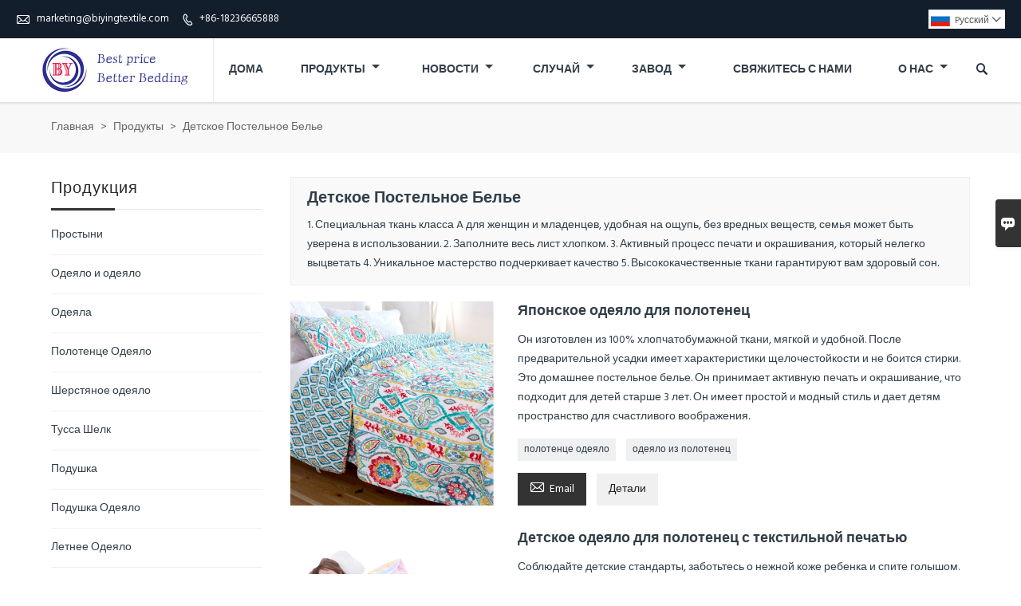

--- FILE ---
content_type: text/html; charset=UTF-8
request_url: http://ru.biyingtextile.com/product-list/baby-bedding
body_size: 12772
content:
<!DOCTYPE html PUBLIC "-//W3C//DTD XHTML 1.0 Transitional//EN" "http://www.w3.org/TR/xhtml1/DTD/xhtml1-transitional.dtd">
<html xmlns="http://www.w3.org/1999/xhtml">
<head>
    <meta http-equiv="Content-Type" content="text/html; charset=utf-8" />
    <meta name="google-site-verification" content="YX6I9QwbKPEOEJ9yCoVd6kP5U0__pykYB4gROx9tDtE" />
                <title>Детское Постельное Белье,продажи Детское Постельное Белье оптовая</title>
            <meta name="description" content="дешево скидка Детское Постельное Белье поставщики,цена Низкая Детское Постельное Белье продвижение,Поставка Детское Постельное Белье закупок,высокое качество Детское Постельное Белье производитель завод!качества,чтобы гарантировать что вы покупаете качество и дешево Одеяла продукт.">
    <meta name="keywords" content="Детское Постельное Белье цена,купить Детское Постельное Белье,Детское Постельное Белье бренды,Детское Постельное Белье Пользовательские ,Детское Постельное Белье Цитаты,Детское Постельное Белье компания">
    <meta name="viewport" content="width=device-width, initial-scale=1, minimum-scale=1, user-scalable=no , maximum-scale=1" />
    <meta http-equiv="X-UA-Compatible" content="IE=edge,chrome=1,IE=10">
    <meta content="telephone=no" name="format-detection">
    <!-- Favicon -->
    <link rel="shortcut icon" href="../../uploadImages/2599-2021091714150398891.jpg">
    <!--样式图标-->
    <link rel="stylesheet" type="text/css" href="/template/iconfont/iconfont.css"/>
    <style>
        @import url(https://fonts.googleapis.com/css2?family=Hind&display=swap);
        *{
            font-family: 'Hind', sans-serif;
        }
        .header-inner{
            width:100% !important;
        }
        .header-contact i{
            color: #FFF !important;
        }
        .header-contact a:hover{
            color: #ededed !important;
        }
        .inner-page-r .case-listing ul li .item span a{
            color: #ffffff;
        }
       
        .category-box-detail a.btn {
            display: none !important
        }

        .category-box:hover .category-box-detail {
            padding: 0 !important
        }

        .category-box-text {
            margin: 0 !important
        }

        .category-box-detail {
            top:  auto !important;
            bottom: 0 !important;
            left: 0 !important;
            right: 0 !important;
            text-align: center;
            width: 100% !important;
            background-color: rgba(7, 7, 67, 0.8);
        }

        .category-box-text h2 {
            font-family: 'Hind', sans-serif;
            font-size: 18px !important;
            font-weight: 400;
            text-transform: capitalize;
            height: 50px !important;
            line-height: 50px !important;
            margin: 0!important;
            padding: 0 0 0 18px!important;
            color: #EDEDED !important;
        }
        .index-case-box-text {
            background-color: rgba(7, 7, 67, 0.8);
            padding: 17px
        }

        .index-case-box-text a,
        .index-case-box-text p {
         color: rgba(255, 255, 255, .6) !important
        }

        .index-case-box ul li .item:hover .index-case-box-text {
            padding: 20px 30px !important;
        }

        .banner_sy .flex-control-nav li a {
            width: 4px;
            border-radius: 100%
        }

        .index-case-box-text a.btn::after {
            background: 0 0
        }

        .focus-box h1 {
            font-size: 28px;
        }

        .focus-box p {
            font-size: 18px;
        }
    </style>
    <script>
var _hmt = _hmt || [];
(function() {
  var hm = document.createElement("script");
  hm.src = "https://hm.baidu.com/hm.js?6d0bd6219815e71d8934959b16d856ca";
  var s = document.getElementsByTagName("script")[0]; 
  s.parentNode.insertBefore(hm, s);
})();
</script>

    <link rel="stylesheet" type="text/css" href="/template/nmoban60/css/style-biyingtextile.css"/>
    <script type="text/javascript" src="https://cdn.bootcdn.net/ajax/libs/jquery/1.8.0/jquery.min.js"></script>
    <div class="im">
    <label class="im-l" for="select"><i class="iconfont">&#xe697;</i></label>
    <input type="checkbox" id="select">
    <div class="box">
        <ul>
                                        <li>
                    <a href="#inquiry_area">
                        <i class="iconfont img-envelope">&#xe758;</i>
                    </a>
                </li>
                                                                                                                                                            </ul>
    </div>
</div></head>
<body class="homepage">
    <div class="main">
        <!-- HEADER START -->
        <header class="header-box">
            <div class="header-absolute">
                <div class="header-top">
                    <div class="header-inner">
                        <div class="header-contact">
                            <ul>
                                <li class="website-mailbox">
                                    <i class="iconfont">&#xe624;</i>
                                    <a href="/contact#inquiry_area"  target="_blank" onclick="imstat(this,3,'/im_state')">marketing@biyingtextile.com </a>
                                </li>
                                <li class="website-phone"><i class="iconfont">&#xec76;</i>
                                    <a href="/contact#inquiry_area"  target="_blank" onclick="imstat(this,4,'/im_state')">+86-18236665888</a>
                                </li>
                            </ul>
                        </div>
                        <div class="language">
                            <div class="cur"><e class="ru">Pусский<i class="iconfont">&#xe635;</i></e>
                                <ul class="language-list">
                                                                            <li>
                                            <a href="http://ar.biyingtextile.com" title="العربية" class="ar" >
                                                العربية</a>
                                        </li>
                                                                            <li>
                                            <a href="http://cn.biyingtextile.com" title="中文" class="cn" >
                                                中文</a>
                                        </li>
                                                                            <li>
                                            <a href="http://dan.biyingtextile.com" title="dansk" class="dan" >
                                                dansk</a>
                                        </li>
                                                                            <li>
                                            <a href="http://en.biyingtextile.com" title="English" class="en" >
                                                English</a>
                                        </li>
                                                                            <li>
                                            <a href="http://es.biyingtextile.com" title="Español" class="es" >
                                                Español</a>
                                        </li>
                                                                            <li>
                                            <a href="http://fr.biyingtextile.com" title="Français" class="fr" >
                                                Français</a>
                                        </li>
                                                                            <li>
                                            <a href="http://it.biyingtextile.com" title="Italiano" class="it" >
                                                Italiano</a>
                                        </li>
                                                                            <li>
                                            <a href="http://ko.biyingtextile.com" title="한국어" class="ko" >
                                                한국어</a>
                                        </li>
                                                                            <li>
                                            <a href="http://rom.biyingtextile.com" title="în limba română" class="rom" >
                                                în limba română</a>
                                        </li>
                                                                            <li>
                                            <a href="http://ru.biyingtextile.com" title="Pусский" class="ru" >
                                                Pусский</a>
                                        </li>
                                                                            <li>
                                            <a href="http://th.biyingtextile.com" title="ภาษาไทย" class="th" >
                                                ภาษาไทย</a>
                                        </li>
                                                                            <li>
                                            <a href="http://tr.biyingtextile.com" title="Türk" class="tr" >
                                                Türk</a>
                                        </li>
                                                                    </ul>
                            </div>
                        </div>
                        <div class="clear"></div>
                    </div>
                </div>
                <div class="header-middle" id="fixedMenu">
                    <div class="header-inner">
                        <div class="header-logo">
                            <div class="header-logo-box">
                                <a href="/"><img alt="PingDingShan Biying Home Textile Co., Ltd." src="../../uploadImages/2599-202201121907491803.png"></a>
                            </div>
                        </div>
                        <!--<div class="company-motto">
                            <div class="company-motto-p"><p>Guaranteeing the highest quality products has always been our pursuit</p></div>
                        </div>-->
                        <nav class="main-nav" role="navigation">
                            <!-- Mobile menu toggle button (hamburger/x icon) -->
                            <input id="main-menu-state" type="checkbox" />
                            <label class="main-menu-btn" for="main-menu-state">
                                <span class="main-menu-btn-icon"></span> Toggle main menu visibility
                            </label>
                            <!-- Sample menu definition -->
                            <ul id="main-menu" class="sm sm-blue">
                                                                    <li class="">
                                        <a href="/">
                                            дома                                        </a>
                                                                            </li>
                                                                    <li class="">
                                        <a href="/products">
                                            Продукты                                        </a>
                                                                                    <ul>
                                                                                                    <li>
                                                        <a href="/product-list/bed-sheets">
                                                            Простыни                                                        </a>
                                                                                                            </li>
                                                                                                    <li>
                                                        <a href="/product-list/comforter">
                                                            Одеяло и одеяло                                                        </a>
                                                                                                            </li>
                                                                                                    <li>
                                                        <a href="/product-list/blankets">
                                                            Одеяла                                                        </a>
                                                                                                            </li>
                                                                                                    <li>
                                                        <a href="/product-list/towel-blanket">
                                                            Полотенце Одеяло                                                        </a>
                                                                                                            </li>
                                                                                                    <li>
                                                        <a href="/product-list/woollen-blanket">
                                                            Шерстяное одеяло                                                        </a>
                                                                                                            </li>
                                                                                                    <li>
                                                        <a href="/product-list/tussah-silk">
                                                            Тусса Шелк                                                        </a>
                                                                                                            </li>
                                                                                                    <li>
                                                        <a href="/product-list/pillow">
                                                            Подушка                                                        </a>
                                                                                                            </li>
                                                                                                    <li>
                                                        <a href="/product-list/cushion-blanket">
                                                            Подушка Одеяло                                                        </a>
                                                                                                            </li>
                                                                                                    <li>
                                                        <a href="/product-list/summer-quilts">
                                                            Летнее Одеяло                                                        </a>
                                                                                                            </li>
                                                                                                    <li>
                                                        <a href="/product-list/spring-and-autumn-quilt">
                                                            Одеяло Весна и осень                                                        </a>
                                                                                                            </li>
                                                                                                    <li>
                                                        <a href="/product-list/silk">
                                                            шелк                                                        </a>
                                                                                                            </li>
                                                                                                    <li>
                                                        <a href="/product-list/baby-bedding">
                                                            Детское Постельное Белье                                                        </a>
                                                                                                            </li>
                                                                                                    <li>
                                                        <a href="/product-list/wedding-bedding-set">
                                                            Свадебный комплект постельного белья                                                        </a>
                                                                                                            </li>
                                                                                                    <li>
                                                        <a href="/product-list/bedding-set-and-fitted-sheet">
                                                            Комплект постельного белья и простыня                                                        </a>
                                                                                                            </li>
                                                                                                    <li>
                                                        <a href="/product-list/summer-sleeping-mat">
                                                            Летний коврик для сна                                                        </a>
                                                                                                            </li>
                                                                                                    <li>
                                                        <a href="/product-list/winter-quilt">
                                                            Зимнее Одеяло                                                        </a>
                                                                                                            </li>
                                                                                                    <li>
                                                        <a href="/product-list/duvet-set">
                                                            Комплект пуховых одеял                                                        </a>
                                                                                                            </li>
                                                                                            </ul>
                                                                            </li>
                                                                    <li class="">
                                        <a href="/news">
                                            новости                                        </a>
                                                                                    <ul>
                                                                                                    <li>
                                                        <a href="/news-list/fabric-knowledge">
                                                            знание ткани                                                        </a>
                                                                                                            </li>
                                                                                                    <li>
                                                        <a href="/news-list/tussah-silk">
                                                            Очарование шелка                                                        </a>
                                                                                                            </li>
                                                                                                    <li>
                                                        <a href="/news-list/lushan-silk-history-officer">
                                                            Сотрудник по истории шелка Лушаня                                                        </a>
                                                                                                            </li>
                                                                                                    <li>
                                                        <a href="/news-list/lushan-camel-farm-silk-road">
                                                            Верблюжья ферма Лушань - Шелковый путь                                                        </a>
                                                                                                            </li>
                                                                                                    <li>
                                                        <a href="/news-list/history-of-lushan-silk">
                                                            История Lushan Silk                                                        </a>
                                                                                                            </li>
                                                                                                    <li>
                                                        <a href="/news-list/founder-of-biying-home-textile">
                                                            Основатель Biying                                                        </a>
                                                                                                            </li>
                                                                                                    <li>
                                                        <a href="/news-list/new-product-release">
                                                            выпуск нового продукта                                                        </a>
                                                                                                            </li>
                                                                                            </ul>
                                                                            </li>
                                                                    <li class="">
                                        <a href="/case">
                                            случай                                        </a>
                                                                                    <ul>
                                                                                                    <li>
                                                        <a href="/case-list/partners">
                                                            партнеры                                                        </a>
                                                                                                            </li>
                                                                                                    <li>
                                                        <a href="/case-list/kazakhstan-investigation-market-about-home-textile-market-quilt-four-sets-bedding">
                                                            Казахстанское исследование рынка домашнего текстиля, лоскутное одеяло, четыре комплекта. Постельные принадлежности,                                                        </a>
                                                                                                            </li>
                                                                                            </ul>
                                                                            </li>
                                                                    <li class="">
                                        <a href="/factory">
                                            завод                                        </a>
                                                                                    <ul>
                                                                                                    <li>
                                                        <a href="/factory">
                                                            Мастерская                                                        </a>
                                                                                                            </li>
                                                                                                    <li>
                                                        <a href="/factory/-">
                                                            Офисная среда                                                        </a>
                                                                                                            </li>
                                                                                                    <li>
                                                        <a href="/factory/new-production-equipment">
                                                            Новое производственное оборудование                                                        </a>
                                                                                                            </li>
                                                                                                    <li>
                                                        <a href="/factory/-">
                                                            Склад продуктов                                                        </a>
                                                                                                            </li>
                                                                                            </ul>
                                                                            </li>
                                                                    <li class="">
                                        <a href="/contact">
                                            свяжитесь с нами                                        </a>
                                                                            </li>
                                                                    <li class="">
                                        <a href="/aboutus">
                                            О нас                                        </a>
                                                                                    <ul>
                                                                                                    <li>
                                                        <a href="/company-style">
                                                            Фирменный стиль                                                        </a>
                                                                                                            </li>
                                                                                                    <li>
                                                        <a href="/exhibition">
                                                            Выставочная деятельность                                                        </a>
                                                                                                            </li>
                                                                                                    <li>
                                                        <a href="/cert">
                                                            Сертификаты                                                        </a>
                                                                                                            </li>
                                                                                                    <li>
                                                        <a href="/team-service">
                                                            Командная служба                                                        </a>
                                                                                                            </li>
                                                                                                    <li>
                                                        <a href="/delivery">
                                                            доставить                                                        </a>
                                                                                                            </li>
                                                                                                    <li>
                                                        <a href="/responsibility">
                                                            Обязанность                                                        </a>
                                                                                                            </li>
                                                                                                    <li>
                                                        <a href="/faq">
                                                            Часто задаваемые вопросы                                                        </a>
                                                                                                            </li>
                                                                                            </ul>
                                                                            </li>
                                                            </ul>
                        </nav>
                        <div class="header-search">
                            <form onsubmit="search(this);return false;">
                                <div class="search-box" >
                                    <input class="input-text" placeholder="Search entire store here..." type="text" id="key" name="keys">
                                    <button class="search-btn" type="submit"><i class="iconfont">&#xe6c9;</i></button>
                                </div>
                            </form>
                        </div>
                        <script>
                            function search(thatThis) {
                var searchStr=$(thatThis).find('#key').val();
                if (searchStr==''){return false}
                                var searchStr=$(thatThis).find('#key').val();
                                if (searchStr==''){return false}
                                location.href = '/product-search?key=' + $(thatThis).find('#key').val();
                            }
                        </script>
                    </div><div class="clear"></div>
                </div>
            </div>
        </header>
        <!-- HEADER END -->
    <div class="inner-page-main">
    <div class="bread-crumb">
        <ul><li><a href='/'>Главная</a></li><li> > </li><li><a href='/products'>Продукты</a></li><li> > </li><li class='active'>Детское Постельное Белье</li></ul>    </div>
    <div class="inner-page-middle">
        <div class="inner-page-content">
            <div class="inner-page-r">
                <section class="product-key">
                    <div class="product-key-box">
                        <!--分类标题-->
                        <h1>Детское Постельное Белье</h1>
                        <!--分类描述-->
                                                    <p>1. Специальная ткань класса A для женщин и младенцев, удобная на ощупь, без вредных веществ, семья может быть уверена в использовании. 2. Заполните весь лист хлопком. 3. Активный процесс печати и окрашивания, который нелегко выцветать 4. Уникальное мастерство подчеркивает качество 5. Высококачественные ткани гарантируют вам здоровый сон.</p>
                                            </div>
                </section>
                <section class="product-category">
                    <ul>
                                                    <li>
                                <div class="product-item">
                                                                        <div class="product-image"><a href="/product/japanese-duvet-set-towel-blanket"><img src="../../uploadImages/2599-202109271531436926.jpg" alt="Японское одеяло для полотенец"></a></div>
                                    <div class="product-item-text">
                                        <div class="product-item-text-b">
                                            <a href="/product/japanese-duvet-set-towel-blanket"><h2>Японское одеяло для полотенец</h2></a>
                                                                                                                                        <p>Он изготовлен из 100% хлопчатобумажной ткани, мягкой и удобной. После предварительной усадки имеет характеристики щелочестойкости и не боится стирки. Это домашнее постельное белье. Он принимает активную печать и окрашивание, что подходит для детей старше 3 лет. Он имеет простой и модный стиль и дает детям пространство для счастливого воображения.</p>
                                                                                        <div class="tag">
                                                                                                                                                                                                            <a href="/product-tag/%D0%BF%D0%BE%D0%BB%D0%BE%D1%82%D0%B5%D0%BD%D1%86%D0%B5+%D0%BE%D0%B4%D0%B5%D1%8F%D0%BB%D0%BE">полотенце одеяло</a>
                                                                                                                                                                                                                <a href="/product-tag/%D0%BE%D0%B4%D0%B5%D1%8F%D0%BB%D0%BE+%D0%B8%D0%B7+%D0%BF%D0%BE%D0%BB%D0%BE%D1%82%D0%B5%D0%BD%D0%B5%D1%86">одеяло из полотенец</a>
                                                                                                                                                </div>
                                            <span><a href="/product/japanese-duvet-set-towel-blanket#inquiry_area" title="Email"><i class="iconfont">&#xe624;</i>Email</a>
                                                  <a class="more" href="/product/japanese-duvet-set-towel-blanket">Детали</a>
                                            </span>
                                        </div>
                                    </div>
                                </div>
                            </li>
                                                    <li>
                                <div class="product-item">
                                                                        <div class="product-image"><a href="/product/children-textile-printing-towel-blanket"><img src="../../uploadImages/2599-202109261654447292.jpg" alt="Детское одеяло для полотенец с текстильной печатью"></a></div>
                                    <div class="product-item-text">
                                        <div class="product-item-text-b">
                                            <a href="/product/children-textile-printing-towel-blanket"><h2>Детское одеяло для полотенец с текстильной печатью</h2></a>
                                                                                                                                        <p>Соблюдайте детские стандарты, заботьтесь о нежной коже ребенка и спите голышом. Это одеяло для полотенец высокой плотности изготовлено из чистой хлопчатобумажной ткани, которая близка к коже и мягка, пряжа плотная и тонкая, плотно прилегает к телу, а шестислойная конструкция гигроскопична и пропускает воздух. От материального иона до технологии, каждая деталь строго соблюдает качество.</p>
                                                                                        <div class="tag">
                                                                                                                                                                                                            <a href="/product-tag/%D0%94%D0%B5%D1%82%D1%81%D0%BA%D0%BE%D0%B5+%D0%BE%D0%B4%D0%B5%D1%8F%D0%BB%D0%BE+%D0%B8%D0%B7+%D0%BF%D0%BE%D0%BB%D0%BE%D1%82%D0%B5%D0%BD%D0%B5%D1%86">Детское одеяло из полотенец</a>
                                                                                                                                                                                                                <a href="/product-tag/%D0%BE%D0%B4%D0%B5%D1%8F%D0%BB%D0%BE+%D0%B8%D0%B7+%D0%BF%D0%BE%D0%BB%D0%BE%D1%82%D0%B5%D0%BD%D0%B5%D1%86+%D1%81+%D1%82%D0%B5%D0%BA%D1%81%D1%82%D0%B8%D0%BB%D1%8C%D0%BD%D1%8B%D0%BC+%D0%BF%D1%80%D0%B8%D0%BD%D1%82%D0%BE%D0%BC">одеяло из полотенец с текстильным принтом</a>
                                                                                                                                                </div>
                                            <span><a href="/product/children-textile-printing-towel-blanket#inquiry_area" title="Email"><i class="iconfont">&#xe624;</i>Email</a>
                                                  <a class="more" href="/product/children-textile-printing-towel-blanket">Детали</a>
                                            </span>
                                        </div>
                                    </div>
                                </div>
                            </li>
                                                    <li>
                                <div class="product-item">
                                                                        <div class="product-image"><a href="/product/cotton-six-layers-of-yarn-washcloth"><img src="../../uploadImages/2599-202109261637164084.jpg" alt="Хлопковая мочалка с шестью слоями пряжи"></a></div>
                                    <div class="product-item-text">
                                        <div class="product-item-text-b">
                                            <a href="/product/cotton-six-layers-of-yarn-washcloth"><h2>Хлопковая мочалка с шестью слоями пряжи</h2></a>
                                                                                                                                        <p>6-слойный сирсакер, циркуляция и вентиляция, утолщенный 6-слойный барабан, с большим пространством для хранения воды, он может одновременно поглощать воду и запирать воду. Не легко потерять волосы, не содержит флуоресцентного агента и мгновенно впитывает воду.</p>
                                                                                        <div class="tag">
                                                                                                                                                                                                            <a href="/product-tag/%D1%85%D0%BB%D0%BE%D0%BF%D0%BA%D0%BE%D0%B2%D0%B0%D1%8F+%D0%BC%D0%BE%D1%87%D0%B0%D0%BB%D0%BA%D0%B0">хлопковая мочалка</a>
                                                                                                                                                                                                                <a href="/product-tag/%D0%A8%D0%B5%D1%81%D1%82%D1%8C+%D1%81%D0%BB%D0%BE%D0%B5%D0%B2+%D0%BC%D0%BE%D1%87%D0%B0%D0%BB%D0%BA%D0%B8+%D0%B8%D0%B7+%D0%BF%D1%80%D1%8F%D0%B6%D0%B8">Шесть слоев мочалки из пряжи</a>
                                                                                                                                                </div>
                                            <span><a href="/product/cotton-six-layers-of-yarn-washcloth#inquiry_area" title="Email"><i class="iconfont">&#xe624;</i>Email</a>
                                                  <a class="more" href="/product/cotton-six-layers-of-yarn-washcloth">Детали</a>
                                            </span>
                                        </div>
                                    </div>
                                </div>
                            </li>
                                                    <li>
                                <div class="product-item">
                                                                        <div class="product-image"><a href="/product/textile-printing-ice-silk-mat"><img src="../../uploadImages/2599-202109261602292177.jpg" alt="Текстильная печать Ice Silk Mat"></a></div>
                                    <div class="product-item-text">
                                        <div class="product-item-text-b">
                                            <a href="/product/textile-printing-ice-silk-mat"><h2>Текстильная печать Ice Silk Mat</h2></a>
                                                                                                                                        <p>Особый узор и модный дизайн делают всю спальню новой. Предпочтительный материал мягкий, удобный и дышащий. Активная печать и окрашивание, не выцветают после длительного использования. Он изготовлен из плотной ледяной шелковой ткани, которая на ощупь плотная, мягкая и гладкая.</p>
                                                                                        <div class="tag">
                                                                                                                                                                                                            <a href="/product-tag/%D1%82%D0%B5%D0%BA%D1%81%D1%82%D0%B8%D0%BB%D1%8C%D0%BD%D1%8B%D0%B9+%D0%BA%D0%BE%D0%B2%D1%80%D0%B8%D0%BA+%D0%B4%D0%BB%D1%8F+%D0%BF%D0%B5%D1%87%D0%B0%D1%82%D0%B8">текстильный коврик для печати</a>
                                                                                                                                                                                                                <a href="/product-tag/%D0%9B%D0%B5%D0%B4%D1%8F%D0%BD%D0%BE%D0%B9+%D1%88%D0%B5%D0%BB%D0%BA%D0%BE%D0%B2%D1%8B%D0%B9+%D0%BA%D0%BE%D0%B2%D1%80%D0%B8%D0%BA">Ледяной шелковый коврик</a>
                                                                                                                                                </div>
                                            <span><a href="/product/textile-printing-ice-silk-mat#inquiry_area" title="Email"><i class="iconfont">&#xe624;</i>Email</a>
                                                  <a class="more" href="/product/textile-printing-ice-silk-mat">Детали</a>
                                            </span>
                                        </div>
                                    </div>
                                </div>
                            </li>
                                                    <li>
                                <div class="product-item">
                                                                        <div class="product-image"><a href="/product/cotton-winter-duvet-set-quilt"><img src="../../uploadImages/2599-202109261525004268.jpg" alt="Одеяло из чистого хлопка, одеяло"></a></div>
                                    <div class="product-item-text">
                                        <div class="product-item-text-b">
                                            <a href="/product/cotton-winter-duvet-set-quilt"><h2>Одеяло из чистого хлопка, одеяло</h2></a>
                                                                                                                                        <p>Пододеяльник изготовлен из высококачественного синьцзянского хлопка, прочесан и выкручен. Плотно прилегающий, удобный, прочный, 0 стимулирующий, мягкий и приятный для кожи. Скрытая молния, красивая и прочная. Тщательно вырезанный, полный деталей. Сильное сопротивление растяжению, не боится моли, плесени и влаги.</p>
                                                                                        <div class="tag">
                                                                                                                                                                                                            <a href="/product-tag/%D1%85%D0%BB%D0%BE%D0%BF%D0%BA%D0%BE%D0%B2%D0%BE%D0%B5+%D0%B7%D0%B8%D0%BC%D0%BD%D0%B5%D0%B5+%D0%BE%D0%B4%D0%B5%D1%8F%D0%BB%D0%BE">хлопковое зимнее одеяло</a>
                                                                                                                                                                                                                <a href="/product-tag/%D0%BF%D0%BE%D0%B4%D0%BE%D0%B4%D0%B5%D1%8F%D0%BB%D1%8C%D0%BD%D0%B8%D0%BA">пододеяльник</a>
                                                                                                                                                                                                                <a href="/product-tag/%D0%A7%D0%B8%D1%81%D1%82%D1%8B%D0%B9+%D1%85%D0%BB%D0%BE%D0%BF%D0%BE%D0%BA">Чистый хлопок</a>
                                                                                                                                                </div>
                                            <span><a href="/product/cotton-winter-duvet-set-quilt#inquiry_area" title="Email"><i class="iconfont">&#xe624;</i>Email</a>
                                                  <a class="more" href="/product/cotton-winter-duvet-set-quilt">Детали</a>
                                            </span>
                                        </div>
                                    </div>
                                </div>
                            </li>
                                                    <li>
                                <div class="product-item">
                                                                        <div class="product-image"><a href="/product/textile-printing-cotton-duvet-set-quilt"><img src="../../uploadImages/2599-202109261611313545.jpg" alt="Одеяло из хлопка с текстильной печатью"></a></div>
                                    <div class="product-item-text">
                                        <div class="product-item-text-b">
                                            <a href="/product/textile-printing-cotton-duvet-set-quilt"><h2>Одеяло из хлопка с текстильной печатью</h2></a>
                                                                                                                                        <p>Он использует высококачественный хлопок, произведенный на хлопковой основе Синьцзяна, с гибким и тонким волокном и мягким и нежным прикосновением. Требовательная к каждой детали, плотность ткани была повышена и зашифрована, прочесана и сплетена с высокой точностью, а качество ткани лучше, чем у аналогичных продуктов.</p>
                                                                                        <div class="tag">
                                                                                                                                                                                                            <a href="/product-tag/%D0%BE%D0%B4%D0%B5%D1%8F%D0%BB%D0%BE+%D1%81+%D1%82%D0%B5%D0%BA%D1%81%D1%82%D0%B8%D0%BB%D1%8C%D0%BD%D0%BE%D0%B9+%D0%BF%D0%B5%D1%87%D0%B0%D1%82%D1%8C%D1%8E">одеяло с текстильной печатью</a>
                                                                                                                                                                                                                <a href="/product-tag/%D1%85%D0%BB%D0%BE%D0%BF%D0%BA%D0%BE%D0%B2%D0%BE%D0%B5+%D0%BE%D0%B4%D0%B5%D1%8F%D0%BB%D0%BE">хлопковое одеяло</a>
                                                                                                                                                </div>
                                            <span><a href="/product/textile-printing-cotton-duvet-set-quilt#inquiry_area" title="Email"><i class="iconfont">&#xe624;</i>Email</a>
                                                  <a class="more" href="/product/textile-printing-cotton-duvet-set-quilt">Детали</a>
                                            </span>
                                        </div>
                                    </div>
                                </div>
                            </li>
                                            </ul>
                </section>
                <div class="pagination-bar">
                    <ul>
                                            </ul>
                </div>
                                <style>
    .error {  color: red;  }
    /*邮件锚点*/
    .mail-anchor{ width: 100%; position:relative;}
    .mail-anchor #inquiry_area{ position: absolute; top:-120px;}
    .inner-message-row .item button.submitting{ padding-left: 50px;background-image: url(/template/images/loading2.gif);
        background-repeat: no-repeat;    background-position: 10px center; background-color: #fff;
        color: #999; border: 1px solid #ccc;cursor: not-allowed!important;}
    .inner-message-row .item button.submitting:active{ background-color: #fff;  color: #999;  border: 1px solid #ccc;}
</style>
<div class="mail-anchor">
    <div id="inquiry_area"></div>
</div>
<div class="inner-message" style="background-color: #f6f6f6;padding: 20px;">
    <div class="th" style="margin-bottom: 16px;">Получить последнюю цену? Мы ответим как можно скорее (в течение 12 часов)</div>
    <div class="inner-message-row msg_bl">
        <form class="form_che" method="post" id="messageform1" name="messageform1">
            <!--普通跳转<form class="form_check" method="post" id="messageform1" name="messageform1">-->
            <input type="hidden" id="pid" name="pid" value="0"/>
                <input type="hidden" name="fromurl" value="">
                <script>
                    $(function(){
                        $('input[name="fromurl"]').val(window.location.href);
                    })
                </script>
            <!--<div class="item">
                <label for="subject"></label>
                <div class="inner-message-box">
                    <input type="text" class="input-lg form-full" value="" placeholder="*" name="subject" id="subject" required="true">
                </div>
            </div>-->
            <div class="item item-half" style="margin-bottom: 12px;">
                <div class="inner-message-half" style="background:#fff;">
                    <input type="text" class="input-lg form-full" value="" placeholder="Как вас зовут?" name="name" id="name">
                </div>
            </div>
            <div class="item item-half" style="margin-bottom: 12px;">
                <label for="phone"></label>
                <div class="inner-message-box" style="background:#fff;">
                    <input type="text" class="input-lg form-full" value="" placeholder="Лучший контактный номер:" name="phone" id="phone" >
                </div>
            </div>
            <div class="item" style="margin-bottom: 12px;">
                <!--邮件出错提示语-->
                <label for="email"></label>
                <div class="inner-message-box" style="background:#fff;">
                    <input type="text" class="input-lg form-full" value="" placeholder="*Ваш лучший контактный адрес электронной почты:" id="email" name="email" required="true">
                </div>
            </div>
            <div class="item" style="margin-bottom: 12px;">
                <div class="inner-message-box" style="background:#fff;">
                    <input type="text" class="input-lg form-full" value="" placeholder="Название вашей компании:" name="company" id="company">
                </div>
            </div>
            <div class="item" style="margin-bottom: 12px;">
                <div class="inner-message-box" style="background:#fff;">
                    <label for="message"></label>
                    <textarea placeholder="*О чем вы хотите узнать?" name="message" id="message" class="form-full" required="true"></textarea>
                </div>
            </div>
            <div class="item" style="margin-bottom: 12px;">
                <button class="btn-text t_submit" id="submit" style="display: inline-block">отправить</button>
                <div style="display: inline-block; margin-left: 40px;">
                    <input type="checkbox" name="category" value="1" style="width: auto; height: auto;" /><a href="/privacypolicy" target="_blank"><p style="text-decoration: underline;color: #999; display: inline-block;">Политика конфиденциальности</p></a>
                    <script>document.getElementsByName("category")[0].checked="checked";</script>
                </div>
            </div>
        </form>
    </div>
</div>            </div>
            <!--inner-page-l-->
            
<div class="inner-page-l">
    <div class="sidebar-block">
        <div class="sidebar-block-but"><span>больше продуктов</span><button type="button"><i class="iconfont"></i></button></div>
                        <div class="sidebar-box">
            <div class="sidebar-title">
                <span>Продукция</span>
            </div>
            <div class="sidebar-contant sidebar-product">
                                    <dl>
                        <dt><a href="/product-list/bed-sheets" title="Простыни"><i></i>Простыни</a></dt>
                                            </dl>
                                    <dl>
                        <dt><a href="/product-list/comforter" title="Одеяло и одеяло"><i></i>Одеяло и одеяло</a></dt>
                                            </dl>
                                    <dl>
                        <dt><a href="/product-list/blankets" title="Одеяла"><i></i>Одеяла</a></dt>
                                            </dl>
                                    <dl>
                        <dt><a href="/product-list/towel-blanket" title="Полотенце Одеяло"><i></i>Полотенце Одеяло</a></dt>
                                            </dl>
                                    <dl>
                        <dt><a href="/product-list/woollen-blanket" title="Шерстяное одеяло"><i></i>Шерстяное одеяло</a></dt>
                                            </dl>
                                    <dl>
                        <dt><a href="/product-list/tussah-silk" title="Тусса Шелк"><i></i>Тусса Шелк</a></dt>
                                            </dl>
                                    <dl>
                        <dt><a href="/product-list/pillow" title="Подушка"><i></i>Подушка</a></dt>
                                            </dl>
                                    <dl>
                        <dt><a href="/product-list/cushion-blanket" title="Подушка Одеяло"><i></i>Подушка Одеяло</a></dt>
                                            </dl>
                                    <dl>
                        <dt><a href="/product-list/summer-quilts" title="Летнее Одеяло"><i></i>Летнее Одеяло</a></dt>
                                            </dl>
                                    <dl>
                        <dt><a href="/product-list/spring-and-autumn-quilt" title="Одеяло Весна и осень"><i></i>Одеяло Весна и осень</a></dt>
                                            </dl>
                                    <dl>
                        <dt><a href="/product-list/silk" title="шелк"><i></i>шелк</a></dt>
                                            </dl>
                                    <dl>
                        <dt><a href="/product-list/baby-bedding" title="Детское Постельное Белье"><i></i>Детское Постельное Белье</a></dt>
                                            </dl>
                                    <dl>
                        <dt><a href="/product-list/wedding-bedding-set" title="Свадебный комплект постельного белья"><i></i>Свадебный комплект постельного белья</a></dt>
                                            </dl>
                                    <dl>
                        <dt><a href="/product-list/bedding-set-and-fitted-sheet" title="Комплект постельного белья и простыня"><i></i>Комплект постельного белья и простыня</a></dt>
                                            </dl>
                                    <dl>
                        <dt><a href="/product-list/summer-sleeping-mat" title="Летний коврик для сна"><i></i>Летний коврик для сна</a></dt>
                                            </dl>
                                    <dl>
                        <dt><a href="/product-list/winter-quilt" title="Зимнее Одеяло"><i></i>Зимнее Одеяло</a></dt>
                                            </dl>
                                    <dl>
                        <dt><a href="/product-list/duvet-set" title="Комплект пуховых одеял"><i></i>Комплект пуховых одеял</a></dt>
                                            </dl>
                            </div>
        </div>
        <div class="sidebar-box sidebar-featured">
            <div class="sidebar-title">
                <span>Рекомендуемые товары</span>
            </div>
            <div class="sidebar-contant">
                <ul>
                                            <li>
                            <div class="item">
                                <div class="pro-media"><a href="/product/coverlet-with-pillow-shams"><img alt="Покрывало с накладками на подушки - 3 предмета, размер King Size / queen size" src="../../uploadImages/2599-202201242010151964_s.jpg"></a></div>
                                <div class="pro-detail-info">
                                    <dic class="th"><a href="/product/coverlet-with-pillow-shams">Покрывало с накладками на подушки - 3 предмета, размер King Size / queen size</a></dic>
                                    <span><a class="btn" href="/product/coverlet-with-pillow-shams">Больше</a></span>
                                </div>
                            </div>
                        </li>
                                            <li>
                            <div class="item">
                                <div class="pro-media"><a href="/product/satin-silk-duvet-cover-sets"><img alt="Комплекты пододеяльников из атласного шелка - Soft Luxury Silky" src="../../uploadImages/2599-202202162157335478_s.jpg"></a></div>
                                <div class="pro-detail-info">
                                    <dic class="th"><a href="/product/satin-silk-duvet-cover-sets">Комплекты пододеяльников из атласного шелка - Soft Luxury Silky</a></dic>
                                    <span><a class="btn" href="/product/satin-silk-duvet-cover-sets">Больше</a></span>
                                </div>
                            </div>
                        </li>
                                            <li>
                            <div class="item">
                                <div class="pro-media"><a href="/product/camel-hair-quilt-winter-quilt-thickened-camel-hair-quilt-autumn-and-winter-comforters"><img alt="Роскошное утолщенное одеяло из верблюжьей шерсти на зиму - гипоаллергенное, сохраняет тепло" src="../../uploadImages/2599-202110061504217881_s.jpg"></a></div>
                                <div class="pro-detail-info">
                                    <dic class="th"><a href="/product/camel-hair-quilt-winter-quilt-thickened-camel-hair-quilt-autumn-and-winter-comforters">Роскошное утолщенное одеяло из верблюжьей шерсти на зиму - гипоаллергенное, сохраняет тепло</a></dic>
                                    <span><a class="btn" href="/product/camel-hair-quilt-winter-quilt-thickened-camel-hair-quilt-autumn-and-winter-comforters">Больше</a></span>
                                </div>
                            </div>
                        </li>
                                            <li>
                            <div class="item">
                                <div class="pro-media"><a href="/product/winter-air-conditioning-quilt-mugwort-mosquito-repellent-blanket-twin-king-size-duvet-queen"><img alt="Зимнее одеяло с кондиционером, полынь, средство от комаров, одеяло с двумя кроватями размера «king-size», пуховое одеяло с кроватью размера «queen-size»" src="../../uploadImages/2599-202109301533202375_s.jpg"></a></div>
                                <div class="pro-detail-info">
                                    <dic class="th"><a href="/product/winter-air-conditioning-quilt-mugwort-mosquito-repellent-blanket-twin-king-size-duvet-queen">Зимнее одеяло с кондиционером, полынь, средство от комаров, одеяло с двумя кроватями размера «king-size», пуховое одеяло с кроватью размера «queen-size»</a></dic>
                                    <span><a class="btn" href="/product/winter-air-conditioning-quilt-mugwort-mosquito-repellent-blanket-twin-king-size-duvet-queen">Больше</a></span>
                                </div>
                            </div>
                        </li>
                                    </ul>
            </div>
        </div>
        <div class="sidebar-box sidebar-contact">
    <div class="sidebar-title">
        <span>Контактная информация</span>
    </div>
    <div class="sidebar-contant">
                                <div class="mb-20"><div class="inner-title"><i class="iconfont">&#xec76;</i></div><tr><th></th><td><a href="/contact#inquiry_area">+86-18236665888</a></td></tr></div>
                                        <div class="mb-20"><div class="inner-title"><i class="iconfont">&#xe624;</i></div><tr><th></th><td><a href="/contact#inquiry_area">marketing@biyingtextile.com</a></td></tr></div>                        <div class="mb-20">
            <div class="inner-title"><i class="iconfont">&#xe606;</i></div>
            <ul>
                <tr><th></th><td><a href="/contact#inquiry_area">+86-375-5611288</a></td></tr>            </ul>
        </div>
                <!--二维码-->
            </div>
</div>    </div>
</div>
<script type="text/javascript" src="/template/nmoban60/js/sidebar-product.js"></script>
<script type="text/javascript">
    $(function () {
        initSidebarClicker('span', '+', '-')
    })
</script>        </div>
    </div>
</div>        <!--FOOTER -->
    <footer class="footer-middle">
        <div class="footer-content">
            <div class="footer-content-but"><span>больше услуг</span><button type="button"><i class="iconfont"></i></button></div>
            <div class="footer-main">
                <div class="item key-words">
                    <div class="footer-static-block">
                        <div class="th"><span>Информация</span></div>
                        <ul class="footer-block-contant">
                            <li><a href="/delivery">доставить</a></li>
                            <li><a href="/team-service">Командная служба</a></li>
                            <li><a href="/news">Hовости</a></li>
                            <li><a href="/cert">Сертификаты</a></li>
                            <li><a href="/sitemap">Карта сайта</a></li>
                        </ul>
                    </div>
                </div>
                                    <div class="item key-words">
                        <div class="footer-static-block">
                            <div class="th"><span>Информация</span></div>
                            <ul class="footer-block-contant">
                                                                    <li><a href="/delivery">Доставка</a></li>
                                                                    <li><a href="/team-service">Коллективное обслуживание</a></li>
                                                                    <li><a href="/cert ">Сертификаты</a></li>
                                                                    <li><a href="/sitemap">Карта сайта</a></li>
                                                                    <li><a href="/privacypolicy">Политика конфиденциальности</a></li>
                                                            </ul>
                        </div>
                    </div>
                                                    <div class="item key-words">
                        <div class="footer-static-block">
                            <div class="th"><span>Ссылки</span></div>
                            <ul class="footer-block-contant">
                                                                    <li><a href="/product-list/pillow">Подушка</a></li>
                                                                    <li><a href="/product-list/winter-quilt">Зимнее Одеяло</a></li>
                                                                    <li><a href="/product-list/body-pillow">Подушка для тела</a></li>
                                                                    <li><a href="/product-list/towel-blanket">Полотенце Одеяло</a></li>
                                                                    <li><a href="/product-list/summer-quilts">Летние Одеяла</a></li>
                                                            </ul>
                        </div>
                    </div>
                                <div class="item footer-contactus">
                    <div class="footer-static-block">
                        <div class="th"><a href="/contact">Cвязаться</a></div>
                        <ul class="footer-block-contant">
                            <li><label><i class="iconfont">&#xe60b;</i></label><a href="/contact#inquiry_area">No: 52 XinXing Road/Лушань/Хэнань/Китай</a></li>
                            <li><label><i class="iconfont">&#xe651;</i></label><a href="/contact#inquiry_area">marketing@biyingtextile.com</a> </li>
                            <li><label><i class="iconfont">&#xe605;</i></label><a href="/contact#inquiry_area">+86-18236665888</a></li>
                        </ul>
                    </div>
                </div>
            </div>
        </div>
        <div class="footer-secondary">
            <div class="footer-secondary-box">
                                <p>Copyright By © PingDingShan Biying Home Textile Co., Ltd.</p>
                <p><a style="color:#888" href="https://beian.miit.gov.cn/">豫ICP备2023024642号-1</a>
                <a style="color:#888" href="https://beian.mps.gov.cn/#/query/webSearch?code=41042302000212" rel="noreferrer" target="_blank">豫公网安备41042302000212号</a>
            </p>
            </div>
        </div>
    </footer>
        <!-- END FOOTER -->
    </div>
    <script type="text/javascript" src="/assets/plugins/jquery-validate/jquery.validate.min.js"></script>
<script src="/assets/plugins/fancybox3/jquery.fancybox.min.js"></script>
<div class="scroll" id="scroll" style="display:none;right: 90px;bottom: 5px;">
    <i class="iconfont">&#xe637;</i>
</div>
<script type="text/javascript">
    $(function () {
        showScroll();
        function showScroll() {
            $(window).scroll(function () {
                var scrollValue = $(window).scrollTop();
                scrollValue > 100 ? $('div[class=scroll]').fadeIn() : $('div[class=scroll]').fadeOut();
            });
            $('#scroll').click(function () {
                $("html,body").animate({scrollTop: 0}, 200);
            });
        }
    })
</script></body>
<!--菜单栏js-->
<!-- SmartMenus jQuery plugin -->
<script type="text/javascript" src="/template/nmoban60/js/jquery.smartmenus.js"></script>
<!-- SmartMenus jQuery init -->
<script type="text/javascript">
    // SmartMenus init
    $(function() {
        $('#main-menu').smartmenus({
            subMenusSubOffsetX: 1,
            subMenusSubOffsetY: -8
        });
    });
    // SmartMenus mobile menu toggle button
    $(function() {
        var $mainMenuState = $('#main-menu-state');
        if ($mainMenuState.length) {
            // animate mobile menu
            $mainMenuState.change(function(e) {
                var $menu = $('#main-menu');
                if (this.checked) {
                    $menu.hide().slideDown(250, function() { $menu.css('display', ''); });
                } else {
                    $menu.show().slideUp(250, function() { $menu.css('display', ''); });
                }
            });
            // hide mobile menu beforeunload
            $(window).bind('beforeunload unload', function() {
                if ($mainMenuState[0].checked) {
                    $mainMenuState[0].click();
                }
            });
        }
    });
</script>
<!--导航栏置顶固定-->
<script>
    $(function() {
        var browser=navigator.appName
        var b_version=navigator.appVersion
        var version=b_version.split(";");
        var trim_Version=version.length>1?version[1].replace(/[ ]/g,""):version[0].replace(/[ ]/g,"");

        var ie6 = document.all;
        var ie9=browser=="Microsoft Internet Explorer" && trim_Version=="MSIE9.0"
        console.log("ie9",ie9)
        var dv = $('#fixedMenu'),
            st;
        dv.attr('otop', dv.offset().top); //存储原来的距离顶部的距离
        if (ie9) {                          //判断浏览器如果不支持getElementByClassName,就调用以下方法
            console.log("123321")
            document.getElementsByClassName = function (className) {
                var elements = [];                                               //创建一个数组用于保存最终的获取结果
                var tags = document.body.getElementsByTagName('*');              //获取body下所有的标签
                for (var i = 0; i < tags .length; i++) {                  //通过for循环检测每个标签的类名属性className
                    var tagNames = tags[i].className;
                    var classNames = tagNames.split(' ');                    //classNames数组中保存的是tags[i]这个标签的类名组成部分
                    for (var j = 0; j < classNames.length; j++) {            //接着遍历classNames数组
                        if (classNames[j] == className) {                    //检测classNames中是否有需要的类名部分
                            elements[elements.length] = tags[i];             //将获取classNames[j]这个部分类名所需要的标签存储到elements数组
                            break;                                           //如果找到了需要的类名，后续的其他部分就不需要查看了
                        }
                    }
                }
                return elements;                                             //返回新的数组
            };
        };
        $(window).scroll(function() {
            st = Math.max(document.body.scrollTop || document.documentElement.scrollTop);
            if (st > parseInt(dv.attr('otop'))) {
                if(ie9){
                    var dev = document.getElementsByClassName("header-middle");
                    dev[0].setAttribute("class","header-middle top-fixed")
                }else{
                    dv.attr("class","header-middle top-fixed")
                }
                if (ie6) { //IE6不支持fixed属性，所以只能靠设置position为absolute和top实现此效果
                    dv.css({
                        position: 'absolute',
                        top: st
                    });
                } else if (dv.css('position') != 'fixed') dv.css({
                    'position': 'fixed',
                    top: 0
                });
            } else if (dv.css('position') != 'static'){
                if(ie9){
                    var dev = document.getElementsByClassName("header-middle");
                    dev[0].setAttribute("class","header-middle")
                }else{
                    dv.attr("class","header-middle")
                }
                dv.css({
                    'position': 'static'
                });
            }
        });
    });
</script>

<script>
    //手机端底部折叠
    $('.sidebar-block-but').on("click",function(){
        $(".sidebar-box").toggleClass("expand");
        $(this).toggleClass("expand");
    })
    $('.footer-content-but').on("click",function(){
        $(".footer-main").toggleClass("expand");
        $(this).toggleClass("expand");
    })
</script>
</html>
